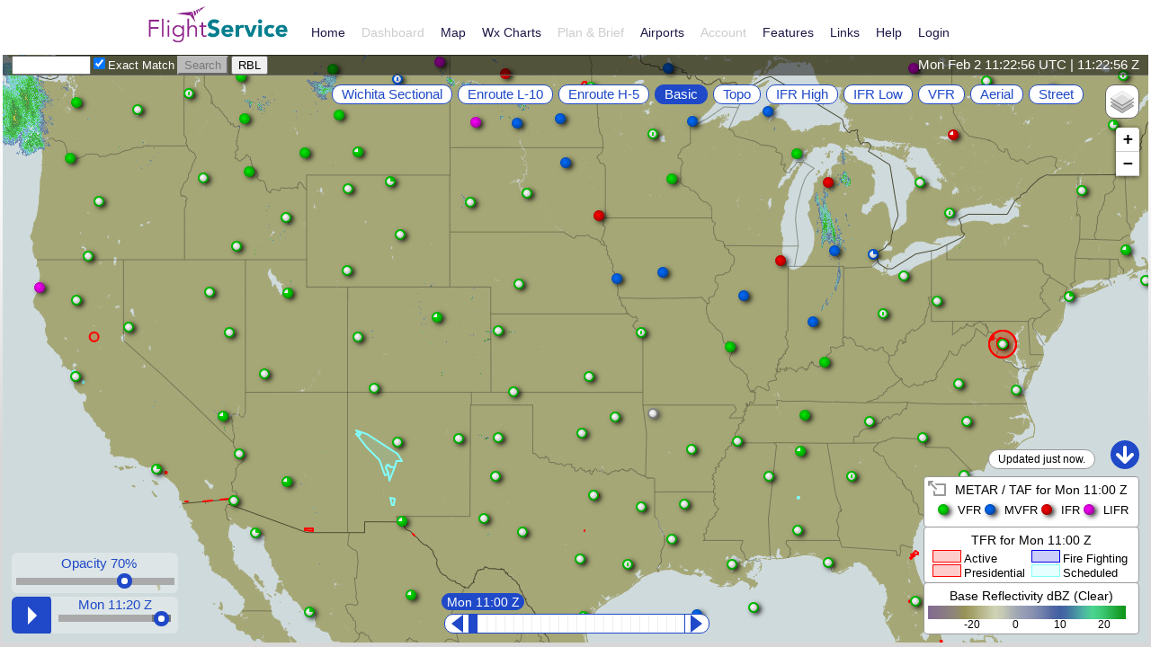

--- FILE ---
content_type: text/html;charset=ISO-8859-1
request_url: https://www.1800wxbrief.com/Website/interactiveMap;jsessionid=1A6046A256F7811B160CAC9BACF47A91
body_size: 11402
content:
<!--
 Copyright 2024, LEIDOS CORPORATION as an unpublished work.
 All rights reserved. This computer software is a TRADE SECRET of Leidos
 Corporation and shall not be reproduced, disclosed, or used without
 prior written permission of Leidos Corporation.
-->




<!DOCTYPE html>

<html lang="en">
<head>
<meta http-equiv="X-UA-Compatible" content="IE=9; IE=8; IE=7; IE=EDGE" />
<link rel="icon"
	href="/Website/resources/images/leidos.ico"
	type="image/vnd.microsoft.icon" />
<link rel="shortcut icon"
	href="/Website/resources/images/leidos.ico"
	type="image/vnd.microsoft.icon" />
<link rel="stylesheet" type="text/css"
	href="/Website/resources/css/afss.css?v186" />
<link rel="stylesheet" type="text/css"
	href="/Website/resources/css/advancedServicesDialog.3459769589.css" />
<link rel="stylesheet" type="text/css"
	href="/Website/resources/css/emailDialog.3073044566.css" />
<link rel="stylesheet" type="text/css"
	href="/Website/resources/css/bcasRegDialog.1596059990.css" />
<link rel="stylesheet" type="text/css"
	href="/Website/resources/css/jquery-ui.2737835614.css" />
<link rel="stylesheet" type="text/css"
    href="/Website/resources/css/tablesorter/style.1783713385.css" />
<link rel="stylesheet" type="text/css"
    href="/Website/resources/css/bootstrap-all.1746332363.css" />
<link rel="stylesheet" type="text/css"
    href="/Website/resources/css/cookie-consent-style.3104379651.css" />
<link rel="stylesheet" type="text/css"
    href="/Website/resources/css/jquery.qtip.3856768000.css" />

<script
	src="/Website/resources/js/jquery.min.js?v2"></script>
<script
	src="/Website/resources/js/jquery-ui.min.js?v2"></script>
<script
	src="/Website/resources/js/utilities.2543622873.js"></script>
<script
	src="/Website/resources/js/jquery.mousewheel.min.js?v2"></script>
<script
	src="/Website/resources/js/js.cookie.246733969.js"></script>
<script
    src="/Website/resources/js/jquery.qtip.min.js?v2"></script>
<script
	src="/Website/resources/js/jquery.tablesorter.min.js?v2"></script>
<script
	src="/Website/resources/js/browserDetection.4223960647.js"></script>
<script
	src="/Website/resources/js/jquery-ui-splitButton.4012956587.js"></script>

<script>
	var gLmfs_lContextPath = "/Website";
	var gLmfs_userFullName = "";
	var gLmfs_notamOutageText = "";
	var gLmfs_brfFunctionAvailabilityText = "";
	
	$(document).ready(function() {
		/* These elements must be in the jsp file in order to be updated by maintenance_announcement.pl */
		/* System Announcement text */
		$("#systemAnnouncement").html();
		$("#systemAnnouncement:empty").hide();
		$("#systemAnnouncement").addClass("systemAnnouncement");
		/* NOTAM Outage Announcement text */
		$("#notamOutageAnnouncement").html(gLmfs_notamOutageText);
		$("#notamOutageAnnouncement:empty").hide();
		$("#notamOutageAnnouncement").addClass("weatherOutageAnnouncement");

		/* This value is not updated by maintenance_announcement.pl. It is driven by function availability and is set in the relevant controllers*/
		/*Brieifing Function Unavailable text */
		$("#briefingFunctionUnavailable").html(gLmfs_brfFunctionAvailabilityText);
		$("#briefingFunctionUnavailable:empty").hide();
	});
</script>
<script
	src="/Website/resources/js/tiles/standardLayout.ext.421337040.js"></script>




<title>Interactive Map</title>
<!--
 Copyright 2020, LEIDOS CORPORATION as an unpublished work.
 All rights reserved. This computer software is a TRADE SECRET of Leidos
 Corporation and shall not be reproduced, disclosed, or used without
 prior written permission of Leidos Corporation.
-->



<!--
 Copyright 2015, LEIDOS CORPORATION as an unpublished work.
 All rights reserved. This computer software is a TRADE SECRET of Leidos
 Corporation and shall not be reproduced, disclosed, or used without
 prior written permission of Leidos Corporation.
-->
<script type="text/javascript">
    var gAppConfig = {
    	
        base : "/Website/",
        
        
        loginStatus : false
    };
</script>


<script src="/Website/resources/js/shim.min.js?v1"></script>
<script type="text/javascript" src="Graphics/resources/js/leaflet.js"></script>
<link rel="stylesheet" type="text/css" href="Graphics/resources/css/leaflet.css" />

    <!-- Google Tag Manager --> <script>(function(w,d,s,l,i){w[l]=w[l]||[];w[l].push({'gtm.start': new Date().getTime(),event:'gtm.js'});var f=d.getElementsByTagName(s)[0], j=d.createElement(s),dl=l!='dataLayer'?'&l='+l:'';j.async=true;j.src= 'https://www.googletagmanager.com/gtm.js?id='+i+dl;f.parentNode.insertBefore(j,f); })(window,document,'script','dataLayer','GTM-M6SPZDF');</script> <!-- End Google Tag Manager -->
</head>

<body onunload="initializeWindows(); ">
    <!-- Google Tag Manager (noscript) --> <noscript><iframe src="https://www.googletagmanager.com/ns.html?id=GTM-M6SPZDF" height="0" width="0" style="display:none;visibility:hidden"></iframe></noscript> <!-- End Google Tag Manager (noscript) -->

	<div class="mainContainer">
		<div class="headerWrap">
			<!--
 Copyright 2024, LEIDOS CORPORATION as an unpublished work.
 All rights reserved. This computer software is a TRADE SECRET of Leidos
 Corporation and shall not be reproduced, disclosed, or used without
 prior written permission of Leidos Corporation.
-->






<!--
 Copyright 2023, LEIDOS CORPORATION as an unpublished work.
 All rights reserved. This computer software is a TRADE SECRET of Leidos
 Corporation and shall not be reproduced, disclosed, or used without
 prior written permission of Leidos Corporation.
-->


<div id="dialogAirportLookup" class="dialogAirportLookupDiv"
	title="Departure/Destination/Alternates" style="display: none;">
	<div id="encodeDecodeAirportHeader">
		<input type="text" value="" name="encodeDecodeAirportAirport"
			id="encodeDecodeAirportAirport"
			class="encodeDecodeAirportDisabledForSearch alphanumericSpaceParenUnderscoreDashOnly" maxlength="30"
			placeholder="ID, Name, or City"
			title="Enter Airport, Heliport, NavAid or Waypoint ID, Name, or City"
			onkeyup="encodeDecodeAirportCheckIfReadyForSearch();" /> <select
			name="encodeDecodeAirportState" id="encodeDecodeAirportState"
			class="encodeDecodeAirportDisabledForSearch"
			title="State or Territory">
			<option value="STATE">STATE</option>
			
			
				<option value="AK">AK</option>
			
				<option value="AL">AL</option>
			
				<option value="AR">AR</option>
			
				<option value="AZ">AZ</option>
			
				<option value="CA">CA</option>
			
				<option value="CO">CO</option>
			
				<option value="CT">CT</option>
			
				<option value="DC">DC</option>
			
				<option value="DE">DE</option>
			
				<option value="FL">FL</option>
			
				<option value="GA">GA</option>
			
				<option value="HI">HI</option>
			
				<option value="IA">IA</option>
			
				<option value="ID">ID</option>
			
				<option value="IL">IL</option>
			
				<option value="IN">IN</option>
			
				<option value="KS">KS</option>
			
				<option value="KY">KY</option>
			
				<option value="LA">LA</option>
			
				<option value="MA">MA</option>
			
				<option value="MD">MD</option>
			
				<option value="ME">ME</option>
			
				<option value="MI">MI</option>
			
				<option value="MN">MN</option>
			
				<option value="MO">MO</option>
			
				<option value="MS">MS</option>
			
				<option value="MT">MT</option>
			
				<option value="NC">NC</option>
			
				<option value="ND">ND</option>
			
				<option value="NE">NE</option>
			
				<option value="NH">NH</option>
			
				<option value="NJ">NJ</option>
			
				<option value="NM">NM</option>
			
				<option value="NV">NV</option>
			
				<option value="NY">NY</option>
			
				<option value="OH">OH</option>
			
				<option value="OK">OK</option>
			
				<option value="OR">OR</option>
			
				<option value="PA">PA</option>
			
				<option value="RI">RI</option>
			
				<option value="SC">SC</option>
			
				<option value="SD">SD</option>
			
				<option value="TN">TN</option>
			
				<option value="TX">TX</option>
			
				<option value="UT">UT</option>
			
				<option value="VA">VA</option>
			
				<option value="VT">VT</option>
			
				<option value="WA">WA</option>
			
				<option value="WI">WI</option>
			
				<option value="WV">WV</option>
			
				<option value="WY">WY</option>
			
				<option value="AS">AS</option>
			
				<option value="GU">GU</option>
			
				<option value="MP">MP</option>
			
				<option value="PR">PR</option>
			
				<option value="QM">QM</option>
			
				<option value="QW">QW</option>
			
				<option value="VI">VI</option>
			
		</select> <input type="checkbox" name="encodeDecodeAirportExactMatch"
			id="encodeDecodeAirportExactMatch"
			class="encodeDecodeAirportDisabledForSearch"
			title="Check if you want the search to match the search criteria exactly" />
		<label for="encodeDecodeAirportExactMatch"
			title="Check if you want the search to match the search criteria exactly">
			Exact Match</label> <input type="button" value="Search"
			id="encodeDecodeAirportSearchButton"
			class="encodeDecodeAirportDisabledForSearch"
			title="Search for Airports, Heliports, NavAids and Waypoints"
			onclick="doEncodeDecodeAirportSearch();" /> <img
			id="encodeDecodeAirportAjaxImage"
			src="/Website/resources/images/ajax-loader.gif;jsessionid=AC41E4BA9F74A812BCC1C7F0180D99EA" />
	</div>
	<div id="encodeDecodeAirportMessageDiv"></div>
	<div id="encodeDecodeAirportProgressBar"></div>
	<div id="encodeDecodeAirportResultDiv"></div>
	<div id="encodeDecodeAirportSelectButtonDiv">
		<input type="button" id="encodeDecodeAirportSelectButton"
			class="gtm-pw-aip-search"
			value="Select" onclick="encodeDecodeAirportSelectButton();" /> <input
			type="button" id="encodeDecodeAirportCancelButton" value="Cancel"
			onclick="encodeDecodeAirportCancelDialog();" />
	</div>
</div>

<script>
	var gLmfs_lContextPath = "/Website";
	$(function() {
		$("#dialogAirportLookup input:button").button();
	});
</script>
<script src="/Website/resources/js/utilities/airportLookupDialog.ext.267837919.js" ></script>


<link rel="stylesheet" type="text/css" href="/Website/resources/css/aip.3378793255.css"/ >


<form id="CSRFTokenForm" action="/Website/interactiveMap;jsessionid=AC41E4BA9F74A812BCC1C7F0180D99EA" method="post">
<div>
<input type="hidden" name="CSRFToken" value="lbU8o33UgjKDLGoP7MJ2OztL3TXcUqhLIl6McTXH8Qzzm7UsOdimTP9u5ajcV3sTCJtc8ps4buHUfJaxIRmgYKJNlJXqqEI1VpRM" />
</div></form>


    
    
    
        <script>gAppConfig.loginStatus=false</script>
        
        
        
        
    


    <div id="navbar-header" class="bootstrap">
        <nav class="navbar navbar-expand-lg navbar-custom">
            <div class="container ps-0 pe-0" id="top-nav-menu-container">
                <button type="button" class="navbar-toggler" id="hamburger-icon">
                    <div id="togglebar"><img src="/Website/resources/images/hamburger_violet.png;jsessionid=AC41E4BA9F74A812BCC1C7F0180D99EA?v1" height="15" /></div>
                    <div id="togglex" class="d-none"><img src="/Website/resources/images/close_violet.png;jsessionid=AC41E4BA9F74A812BCC1C7F0180D99EA?v1" height="15" /></div>
                </button>
                <a class="navbar-brand" href="/Website/home;jsessionid=AC41E4BA9F74A812BCC1C7F0180D99EA?desktop=true">
                    <span class="fss-logo"></span>
                </a>
                <div class="collapse navbar-collapse" id="myNavbar" style="max-height: 100%; min-height: 0px;">
                    <ul class="nav navbar-nav">
                        <li class="nav-item"><a class="nav-link active" href="/Website/home;jsessionid=AC41E4BA9F74A812BCC1C7F0180D99EA?desktop=true">Home</a></li>
                        <li class="nav-item"><a class="disabledLink nav-link" style="background: none !important;" >Dashboard</a></li>
                        <li class="nav-item"><a class="nav-link" href="/Website/interactiveMap;jsessionid=AC41E4BA9F74A812BCC1C7F0180D99EA">Map</a></li>
                        <li class="nav-item"><a class="nav-link" href="/Website/weatherGraphics;jsessionid=AC41E4BA9F74A812BCC1C7F0180D99EA?conus=0">Wx Charts</a></li>
                        <li class="nav-item dropdown" id="myPlanBriefDropDown">
                            <a class="disabledLink nav-link dropdown-toggle" style="background: none !important;"  onclick="return false;">Plan &amp; Brief
                            <div class="dropdown_with_plus" id="plan_plus" style="float:right;font-size:20px">+</div>
                            <div class="dropdown_with_plus d-none" id="plan_minus" style="float:right;font-size:20px">-</div></a>
                            <ul class="dropdown-menu" id="drop-menu-plan">
                                <li><a class="disabledLink dropdown-item nav-link" >Plan &amp; Brief</a></li>
                                
                                <li><a class="disabledLink dropdown-item nav-link" >Pilot History</a></li>
                                <li><a class="disabledLink dropdown-item nav-link" >UAS NOTAM Form</a></li>
                            </ul>
                        </li>
                        <li class="nav-item"><a class="nav-link" onClick="showAirportLookupDialog('', true, false, false, '', true, 'Airports/Heliports')" style="cursor:pointer;">Airports</a></li>
                        <li class="nav-item dropdown" id="myAccountDropDown">
                            <a class="defaultPointer disabledLink nav-link dropdown-toggle" style="background: none !important;" >Account
                            <div class="dropdown_with_plus" id="account_plus" style="float:right;font-size:20px">+</div>
                            <div class="dropdown_with_plus d-none" id="account_minus" style="float:right;font-size:20px">-</div></a>
                            <ul class="dropdown-menu"  id="drop-menu-account">
                                <li><a class="disabledLink dropdown-item nav-link" >Account Holder (User)</a></li>
                                <li><a class="disabledLink dropdown-item nav-link" >Aircraft</a></li>
                                <li><a class="disabledLink dropdown-item nav-link" >Service Provider Authorization</a></li>
                                <li><a class="disabledLink dropdown-item nav-link" >Aircraft &amp; Favorite Plan Sharing</a></li>
                                <li><a class="disabledLink dropdown-item nav-link" >Change Password</a></li>
                                <li><a class="disabledLink dropdown-item nav-link" >Change Username</a></li>
                                <li><a class="disabledLink dropdown-item nav-link" >Required Statements Opt-out</a></li>
                            </ul>
                        </li>
                        
                            <li class="nav-item dropdown" id="myFeaturesDropDown">
                                <a class="nav-link dropdown-toggle" href="#" onclick="return false;">Features
                                <div class="dropdown_with_plus" id="features_plus" style="float:right;font-size:20px">+</div>
                                <div class="dropdown_with_plus d-none" id="features_minus" style="float:right;font-size:20px">-</div></a>
                                <ul class="dropdown-menu" id="drop-menu-features">
                                    <li><a class="dropdown-item nav-link" href="/Website/home;jsessionid=AC41E4BA9F74A812BCC1C7F0180D99EA?desktop=true#!/news/68">Adverse Condition Alerting Service (ACAS)</a></li>
                                    <li><a class="dropdown-item nav-link" href="/Website/home;jsessionid=AC41E4BA9F74A812BCC1C7F0180D99EA?desktop=true#!/automated-voice-service">Automated Voice Service</a></li>
                                    <li><a class="dropdown-item nav-link" href="/Website/home;jsessionid=AC41E4BA9F74A812BCC1C7F0180D99EA?desktop=true#!/news/69">Graphic Checklist</a></li>
                                    <li><a class="dropdown-item nav-link" href="/Website/home;jsessionid=AC41E4BA9F74A812BCC1C7F0180D99EA?desktop=true#!/news/65">Mobile Web</a></li>
                                    <li><a class="dropdown-item nav-link" href="/Website/home;jsessionid=AC41E4BA9F74A812BCC1C7F0180D99EA?desktop=true#!/new-briefing">NextGen Briefings</a></li>
                                    <li><a class="dropdown-item nav-link" href="/Website/home;jsessionid=AC41E4BA9F74A812BCC1C7F0180D99EA?desktop=true#!/news/67">Preflight Summaries</a></li>
                                    <li><a class="dropdown-item nav-link" href="/Website/home;jsessionid=AC41E4BA9F74A812BCC1C7F0180D99EA?desktop=true#!/news/40">Surv Enhanced Search & Rescue (SE-SAR)</a></li>
                                    <li><a class="dropdown-item nav-link" href="/Website/home;jsessionid=AC41E4BA9F74A812BCC1C7F0180D99EA?desktop=true#!/sms-text-message-service">Text Message Service</a></li>
                                </ul>
                            </li>
                        
                        
                        <li class="nav-item dropdown" id="myLinksDropDown">
                            <a class="nav-link dropdown-toggle" href="#" onclick="return false;">Links
                            <div class="dropdown_with_plus" id="links_plus" style="float:right;font-size:20px">+</div>
                            <div class="dropdown_with_plus d-none" id="links_minus" style="float:right;font-size:20px">-</div></a>
                            <ul class="dropdown-menu" id="drop-menu-links">
                                <li><a href="https://www.faa.gov/documentLibrary/media/Advisory_Circular/AC_91-92.pdf" target="_blank" class="dropdown-item nav-link gtm-pw-links-item">AC 91-92: Pilot's Guide to a Preflight Briefing</a></li>
                                <li><a href="http://sapt.faa.gov/" target="_blank" class="dropdown-item nav-link gtm-pw-links-item">ADS-B/GPS RAIM SAPT</a></li>
                                <li><a href="http://skyvector.com/" target="_blank" class="dropdown-item nav-link gtm-pw-links-item">Aeronautical Charts</a></li>
                                <li><a href="http://www.aopa.org/" target="_blank" class="dropdown-item nav-link gtm-pw-links-item">AOPA</a></li>
                                <li><a href="http://www.dot.gov/" target="_blank" class="dropdown-item nav-link gtm-pw-links-item">DOT</a></li>
                                <li><a href="http://www.eaa.org" target="_blank" class="dropdown-item nav-link gtm-pw-links-item">Experimental Aircraft Association (EAA)</a></li>
                                <li><a href="http://www.faa.gov/" target="_blank" class="dropdown-item nav-link gtm-pw-links-item">FAA</a></li>
                                <li><a href="http://www.faa.gov/air_traffic/publications/" target="_blank" class="dropdown-item nav-link gtm-pw-links-item">FAA Aeronautical Information Manual (AIM)</a></li>
                                <li><a href="http://www.faasafety.gov/" target="_blank" class="dropdown-item nav-link gtm-pw-links-item">FAA FAAS Team</a></li>
                                <li><a href="https://www.faa.gov/airports/runway_safety/videos/" target="_blank" class="dropdown-item nav-link gtm-pw-links-item">FAA From The Flight Deck Videos</a></li>
                                <li><a href="https://www.faa.gov/air_traffic/flight_info/aeronav/procedures/application/index.cfm" target="_blank" class="dropdown-item nav-link gtm-pw-links-item">FAA Instrument Flight Procedures</a></li>
                                <li><a href="http://www.faa.gov/air_traffic/publications/notices/" target="_blank" class="dropdown-item nav-link gtm-pw-links-item">FAA Published NOTAMs</a></li>
                                <li><a href="http://tfr.faa.gov/tfr2/list.html" target="_blank" class="dropdown-item nav-link gtm-pw-links-item">FAA TFRs</a></li>
                                <li><a href="http://www.faa.gov/uas/" target="_blank" class="dropdown-item nav-link gtm-pw-links-item">FAA UAS</a></li>
                                <li><a href="https://www.faasafety.gov/gslac/ALC/course_content.aspx?pf=1&cID=889&sID=1659&preview=true" target="_blank" class="dropdown-item nav-link gtm-pw-links-item">IFR WINGS Course: Preflight Self Briefings</a></li>
                                <li><a href="http://www.faa.gov/airports/runway_safety/diagrams/" target="_blank" class="dropdown-item nav-link gtm-pw-links-item">National Flight Data Center (NFDC)</a></li>
                                <li><a href="http://www.noaa.gov/" target="_blank" class="dropdown-item nav-link gtm-pw-links-item">NOAA</a></li>
                                <li><a href="http://www.aviationweather.gov/" target="_blank" class="dropdown-item nav-link gtm-pw-links-item">NOAA Weather Center</a></li>
                                <li><a href="http://www.norad.mil/generalaviation.aspx" target="_blank" class="dropdown-item nav-link gtm-pw-links-item">NORAD GA Resources</a></li>
                                <li><a href="https://www.faasafety.gov/gslac/ALC/course_content.aspx?pf=1&cID=683&sID=1341&preview=true" target="_blank" class="dropdown-item nav-link gtm-pw-links-item">VFR WINGS Course: Preflight Self Briefings</a></li>
                            </ul>
                        </li>
                        <li class="nav-item dropdown" id="myHelpDropDown">
                            <a class="nav-link dropdown-toggle" href="#" onclick="return false;">Help
                            <div class="dropdown_with_plus" id="help_plus" style="float:right;font-size:20px">+</div>
                            <div class="dropdown_with_plus d-none" id="help_minus" style="float:right;font-size:20px">-</div></a>
                            <ul class="dropdown-menu" id="drop-menu-help">
                                <li><a class="dropdown-item nav-link" href="/Website/announcements;jsessionid=AC41E4BA9F74A812BCC1C7F0180D99EA">Announcements</a></li>
                                <li><a class="dropdown-item nav-link" href="/Website/utilitiesContractions;jsessionid=AC41E4BA9F74A812BCC1C7F0180D99EA">Contractions Lookup</a></li>
                                <li><a class="dropdown-item nav-link" href="/Website/faqs;jsessionid=AC41E4BA9F74A812BCC1C7F0180D99EA">Frequently Asked Questions</a></li>
                                <li><a class="dropdown-item nav-link" href="https://www.youtube.com/playlist?list=PLs4ptBonDq2JOTQ8CHz3iEsdFFK8cJQT1" target="_blank">Helpful Videos</a></li>
                                <li><a class="dropdown-item nav-link" href="/Website/resources/help.pdf;jsessionid=AC41E4BA9F74A812BCC1C7F0180D99EA" target="_blank">User Guide</a></li>
                            </ul>
                        </li>
                        
                        
                            <li class="nav-item" id="loginButton"><a class="nav-link" href="/Website/;jsessionid=AC41E4BA9F74A812BCC1C7F0180D99EA">Login</a></li>
                        
                    </ul>
                </div>
            </div>
        </nav>

        <div class="container splitter-bar"></div>
    </div>

<div class="clear"></div>

<div class="showMobile" style="display: none;width: 100%;">
    
    <div style="background-color: rgb(255,255,255);">
        
        <div style="position:relative;display: table-cell;width: 100vw;text-align: center;height: 50px;vertical-align: middle;">
            <button class="btn btn-primary btn-md" onclick="window.location.href='/Website/mobileweb;jsessionid=AC41E4BA9F74A812BCC1C7F0180D99EA'" style="background-color: rgb(133,5,128);border-color: white;">Go to Mobile Website</button>
        </div>
        <div class="container splitter-bar"></div>
    </div>
</div>

<div class="content_middle_blank"  id="headerBottom">

    

    <div class="dateContainer" id="styleClock">
        <span id="clock">&nbsp;</span>
    </div>

    <div class="clear"></div>

    
    <div id="systemAnnouncement"></div>
    <!--
 Copyright 2022, LEIDOS CORPORATION as an unpublished work.
 All rights reserved. This computer software is a TRADE SECRET of Leidos
 Corporation and shall not be reproduced, disclosed, or used without
 prior written permission of Leidos Corporation.
-->






    <div id="notamOutageAnnouncement"></div>
    <!--
 Copyright 2022, LEIDOS CORPORATION as an unpublished work.
 All rights reserved. This computer software is a TRADE SECRET of Leidos
 Corporation and shall not be reproduced, disclosed, or used without
 prior written permission of Leidos Corporation.
-->






    <!--
 Copyright 2022, LEIDOS CORPORATION as an unpublished work.
 All rights reserved. This computer software is a TRADE SECRET of Leidos
 Corporation and shall not be reproduced, disclosed, or used without
 prior written permission of Leidos Corporation.
-->






    <div id="briefingFunctionUnavailable"></div>
</div>


<div class="clear"></div>

<div class='content_top_art'>&nbsp;</div>

<!-- Settings for sameSite and secure cookies, added to header.jsp so these variables are accessible globally -->
<script type="text/javascript" src="/Website/resources/js/utilities/securityVariables.204836441.js">

</script>
<script src="/Website/resources/js/cookie_consent.473685697.js"></script>

<script>
var gLmfs_lContextPath = "/Website";
</script>
<script src="/Website/resources/js/tiles/header.ext.403608975.js"></script>
<script src="/Website/resources/js/utilities/airportLookupDialog.ext.267837919.js"></script>

		</div>
		<div class="wrapContent">
			<div id='content'>
			<!--
 Copyright 2025, LEIDOS CORPORATION as an unpublished work.
 All rights reserved. This computer software is a TRADE SECRET of Leidos
 Corporation and shall not be reproduced, disclosed, or used without
 prior written permission of Leidos Corporation.
-->





<link rel="stylesheet" type="text/css" href="/Website/resources/css/map.2685781702.css" />

<script>
    $(".content_top_art").hide();
</script>

<div id="contentMiddle" class="content_middle">
    <div id="interactiveMapContainer"></div>
    <script type="text/javascript">
        var startedUp = false;

        //function to get the query parameter from request
        function getParam(name) {
            if (name = (new RegExp('[?&]' + encodeURIComponent(name) + '=([^&]*)')).exec(location.search))
                return decodeURIComponent(name[1]);
        }
        //get airport
        var airport = getParam('airport');
        var isAirportInfoSearch = airport && airport.length > 0;

        function doAirportSearch(mapContainer) {
            //check if query param ?airport=<> exists and has an actual value (i.e string length is greater than 0)
            //if the parameter is valid, execute the aiportInfoSearch function
            if (isAirportInfoSearch) {
                mapContainer.airportInfoSearch(airport, true);
            }
        }

        var startup = function() {
            if (startedUp) {
                return;
            }
            startedUp = true;

            var parsedParams = null;
            var wxTime = "";
            var wxLayers = [];
            var wxLayerTemp = "";
            var wxData = "";
            var isWxLink = false;
            var isLoggedIn = gAppConfig.loginStatus;
            const inputURL = decodeURIComponent(window.location.href);
            const inputParams = inputURL.split("?");
            if (inputParams.length > 1) {
                isWxLink = true;
                // When coming from a weather link, set user login to false to hide the short form on map
                isLoggedIn = false;
                parsedParams = inputParams[1].split("&");

                for (let i = 0; i < parsedParams.length; i++) {
                    if (parsedParams[i].includes("time=")) {
                        wxTime = parsedParams[i].split("time=")[1];
                    } else if (parsedParams[i].includes("layer=")) {
                        wxLayerTemp = parsedParams[i].split("layer=")[1];
                        wxLayers = wxLayerTemp.split(",");
                    } else if (parsedParams[i].includes("data=")) {
                        wxData = parsedParams[i].split("data=")[1];
                    }
                }
            }

            var CSRFFromForm = $('#CSRFTokenForm').serialize();
            var CSRFToken = CSRFFromForm.substring(CSRFFromForm.indexOf('=') + 1);
            var map = L.map('interactiveMapContainer', {
                center: [38.7,-97.9],
                zoom: 5,
                topBar: true,
                userSettings: true,
                flightPlanning: isLoggedIn,
                hideFPFormOnLoad : isWxLink,
                gwRoot: (gAppConfig.base + 'Graphics/'),
                pwRoot: gAppConfig.base,
                airportUrl: (gAppConfig.base + 'AirportInfo?idFromMenu={ident}'),
                CSRFToken: CSRFToken
            });
            map.baseLayer('basic');
            map.baseLayersAvailable([ 'all', 'mapbox' ]);
            map.registerFpChangeCallback(function(reset, redirect, args) {
                var tokeninputs = document.getElementsByName('CSRFToken');
                if (tokeninputs && tokeninputs.length) {
                    args.CSRFToken = tokeninputs[0].value;
                }
                $.ajax({
                    type: "POST",
                    url: gAppConfig.base + 'storeShortForm',
                    data: args,
                    redirect: redirect
                }).done(function() {
                    if (this.redirect) {
                        window.location = gAppConfig.base + 'showFlightPlanForm';
                    }
                });
            });

            if (gAppConfig.loginStatus && !parsedParams) {
                $.ajax({
                    async : true,
                    type : "GET",
                    url : gLmfs_lContextPath + '/ajax/getShortForm?' + $('#CSRFTokenForm').serialize(),
                    success : function(data) {
                        map.flightPlan(JSON.parse(data), !isAirportInfoSearch);
                    },
                    complete : function(err) {
                        doAirportSearch(map);
                    }
                });
            } else {
                doAirportSearch(map);
                if (wxData) {
                    map.flightPlan(JSON.parse(wxData), !isAirportInfoSearch);
                }
            }

            // NOTE: wxProdTime must be called before layersOn
            if (wxTime) {
                map.wxProdTime(wxTime);
            }
            // NOTE: layersOn must be called before layersAvailable
            if (wxLayers.length > 0) {
                map.layersOn([ 'radbase', 'metaf', 'tfr'], wxLayers, true);
            } else {
                map.layersOn([ 'radbase', 'metaf', 'tfr']);
            }
            map.layersAvailable(['all', 'lak-freq', 'lak-gen', 'lak-proc', 'lak-wx', 'lak-mtr', 'lak-sua', 'lak-ctrl-air', 'lak-tz', 'lak-fir']);
        }

        if (window.addEventListener) {
            window.addEventListener("DOMContentLoaded", function() {
                window.setTimeout(startup, 20);
            }, false);
        }

        if (window.addEventListener) {
            window.addEventListener("load", function() {
                window.setTimeout(startup, 10);
            }, false);
        } else if (window.attachEvent) {
            window.attachEvent("onload", function() {
                window.setTimeout(startup, 10);
            });
        } else {
            window.onload = function() {
                window.setTimeout(startup, 100);
            }
        }
    </script>
</div>

			
			</div>
		</div>
		<div class="push"></div>
	</div>
	<div class="footerStandardWrap">
		<!--
 Copyright 2023, LEIDOS CORPORATION as an unpublished work.
 All rights reserved. This computer software is a TRADE SECRET of Leidos
 Corporation and shall not be reproduced, disclosed, or used without
 prior written permission of Leidos Corporation.
-->




<!--
 Copyright 2022, LEIDOS CORPORATION as an unpublished work.
 All rights reserved. This computer software is a TRADE SECRET of Leidos
 Corporation and shall not be reproduced, disclosed, or used without
 prior written permission of Leidos Corporation.
-->



<script>
$(document).ready(function() { 

    $('#contactInformation').dialog({
        modal: true,
        autoOpen: false,
        width: 500,
        dialogClass : "no-close",
        resizable: false,
        buttons : {
            "OK" : function() {
            	$(this).dialog('close');
            }
        }
    });
    
    $('.contactUs').click(function() {
        $('#contactInformation').dialog('open');
        return false;
    });
});
</script>




<div id="contactInformation" title="Contact Us" style="display: none;">
	<p>To provide feedback or suggestions, or to request Website support,
	<p>please use the following form: <a href=/Website/help-feedback;jsessionid=AC41E4BA9F74A812BCC1C7F0180D99EA class="hyperlink">Help & Feedback</a></p>
    <br>
    <p>To receive flight plan and weather briefing services from a Specialist, call</p>
    <p>Flight Service: 800-WX-Brief (800-992-7433)</p>
    <br>
    
    <p>Server: FTW001 </p>
    <p>Release: fs21.fs21.11.6.1.RHEL8.maint, pw.FFSP Agile Development Spec - PilotWeb Spec - fs21.11.6.1-maint - Build, Test and Package PilotWebEMPTY.fs21.11.6.1-maint.10.2025-11-14T22:19:33.279229358Z </p>
</div>

<!--
 Copyright 2017, LEIDOS CORPORATION as an unpublished work.
 All rights reserved. This computer software is a TRADE SECRET of Leidos
 Corporation and shall not be reproduced, disclosed, or used without
 prior written permission of Leidos Corporation.
-->




<script>
         var gBannerEnabled = false;
</script>

<div id="loginBanner" title="Use Notification Banner" style="display: none; cursor: text;">
    <p>You are accessing a U.S. Government information system, which includes (1) this computer, (2) this computer network,  (3) all computers connected to this network, and (4) all devices and storage media attached to this network or to a computer on this network. This information is provided for U.S. Government-authorized use only. <br><br>Unauthorized or improper use of this system may result in disciplinary action, as well as civil and criminal penalties. <br><br>By using this information system, you understand and consent to the following: <br><br>You have no reasonable expectation of privacy regarding communications or data transiting or stored on this information system. <br><br>At any time, and for any lawful Government purpose, the Government may monitor, intercept, and search any communication or data transiting or stored on this information system. <br><br>Any communications or data transiting or stored on this information system may be disclosed or used for any lawful Government purpose.</p>
</div>




<!-- footer -->
<script>
var gLmfs_lContextPath = "/Website";
var gLmfs_gPilotProfileExists = "";
var gLmfs_gUserDisclaimerViewedFooter = "";
var gLmfs_gPrivacyStatementViewedFooter = "";
</script>
<script src="/Website/resources/js/tiles/footer.ext.1567662047.js" ></script>





	</div>
	<div id="dialogSessionTimeout" style="display: none;"
		title="Session Time">
		<span class="ui-icon ui-icon-alert"></span>
		<p>Session has timed out.</p>
	</div>
	<div id="dialogTimeoutQuery" style="display: none;"
		title="Session Time">
		<span class="ui-icon ui-icon-alert"></span>
		<p>In one minute your session will expire due to lack of activity.
			Click anywhere to extend your session.</p>
	</div>
    <div id="cookie-container" class="cookie-container "  >
        <div class="rowc">
            <div  class="column left ">
                <p class="textc">
                    This site uses cookies to analyze traffic. This information is shared with our analytics partners, but without providing personal information. If you do not allow cookies, then some functionalities may not operate properly.
               </p>
            </div>
            <div class="column right" >
                <div class="button-div" >
                    <input id="cookie-btn" title="Close" type="image" src="/Website/resources/images/close_cookie_banner.png;jsessionid=AC41E4BA9F74A812BCC1C7F0180D99EA?v2" />
                </div>
            </div>
       </div>
    </div>
</body>
</html>


--- FILE ---
content_type: image/svg+xml
request_url: https://www.1800wxbrief.com/Website/Graphics/resources/css/svimages/down.svg
body_size: 550
content:
<svg width="32" height="32" xmlns="http://www.w3.org/2000/svg">
    <circle r="16" cx="16" cy="16" fill="#1f49c8" />
    <path d="M 15.970703 5.921875 A 2.0002 2.0002 0 0 0 14 7.9511719 L 14 19.222656 L 9.4140625 14.636719 A 2.0002 2.0002 0 0 0 7.9785156 14.03125 A 2.0002 2.0002 0 0 0 6.5859375 17.464844 L 14.410156 25.289062 A 2.0002 2.0002 0 0 0 17.59375 25.285156 L 25.414062 17.464844 A 2.0002 2.0002 0 1 0 22.585938 14.636719 L 18 19.222656 L 18 7.9511719 A 2.0002 2.0002 0 0 0 15.970703 5.921875 z" style="fill:#ffffff" />

</svg>

